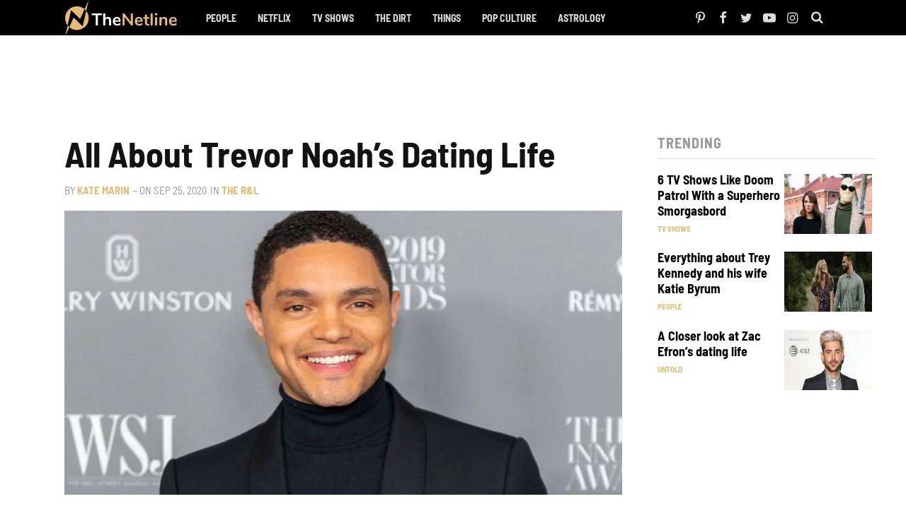

--- FILE ---
content_type: text/html
request_url: https://api.intentiq.com/profiles_engine/ProfilesEngineServlet?at=39&mi=10&dpi=936734067&pt=17&dpn=1&iiqidtype=2&iiqpcid=4b25ceb7-7f7e-4b73-b236-8500b4914535&iiqpciddate=1768396434670&pcid=401af643-6d8d-410b-a556-1435eb36b569&idtype=3&gdpr=0&japs=false&jaesc=0&jafc=0&jaensc=0&jsver=0.33&testGroup=A&source=pbjs&ABTestingConfigurationSource=group&abtg=A&vrref=https%3A%2F%2Fthenetline.com
body_size: 56
content:
{"abPercentage":97,"adt":1,"ct":2,"isOptedOut":false,"data":{"eids":[]},"dbsaved":"false","ls":true,"cttl":86400000,"abTestUuid":"g_54beeb28-4a59-4096-9f25-82cec812eb3d","tc":9,"sid":-481917315}

--- FILE ---
content_type: text/plain
request_url: https://rtb.openx.net/openrtbb/prebidjs
body_size: -220
content:
{"id":"f7a7612c-b6f5-4bed-9293-a4552adf862a","nbr":0}

--- FILE ---
content_type: text/plain; charset=utf-8
request_url: https://ads.adthrive.com/http-api/cv2
body_size: 4991
content:
{"om":["-nc8iX5vSM8","088iw0y0","0b0m8l4f","0hly8ynw","0sm4lr19","1","1011_302_56590693","1011_302_56862062","1029_23hg9z77","1029_36uiem7r","1029_40505ujp","1029_49d77ivq","1029_67lvjel9","1029_6dac9fpf","1029_9d44cwg8","1029_9ja0908s","1029_9m0ajsmk","1029_dfomfc7l","1029_disy356v","1029_h7mlnibm","1029_ib7yj9pz","1029_ik4xbdmy","1029_jgzurljh","1029_jkh1klfj","1029_ni44tv5u","1029_r2owmx39","1029_tb95u9ny","1029_xz9r7goj","10310289136970_462091245","10339421-5836009-0","11142692","11896988","11999803","12123650","12142259","124843_8","124848_7","124853_7","12gfb8kp","14xoyqyz","1606221","1609898140","16x7UEIxQu8","1832l91i","1891/84814","18aeykws","1cf03a53-d06d-4ef8-bf39-cb67ea91daa3","1cmuj15l","1dwefsfs","1ftzvfyu","1h7yhpl7","1kpjxj5u","1ktgrre1","1mf0yqqc","201839500","202430_200_EAAYACogfp82etiOdza92P7KkqCzDPazG1s0NmTQfyLljZ.q7ScyBDr2wK8_","202d4qe7","2132:44129096","2132:45327622","2132:45878362","222tsaq1","2249:650628575","2307:0is68vil","2307:222tsaq1","2307:45astvre","2307:7uqs49qv","2307:8fdfc014","2307:9mspm15z","2307:9nex8xyd","2307:9nv2s25i","2307:9t6gmxuz","2307:9uqo4ixz","2307:9vtd24w4","2307:a566o9hb","2307:a7w365s6","2307:c1hsjx06","2307:cqant14y","2307:dt8ncuzh","2307:duxvs448","2307:jwavavoo","2307:s4s41bit","2307:v958nz4c","2307:xc88kxs9","2307:yuodkjpp","2307:zxbhetaz","2307:zyycin2s","2409_15064_70_86112923","2409_25495_176_CR52092918","2409_25495_176_CR52092956","2409_25495_176_CR52092957","2409_25495_176_CR52092959","2409_25495_176_CR52150651","2409_25495_176_CR52153849","2409_25495_176_CR52175340","2409_25495_176_CR52178316","245841736","246453835","24765543","24765547","24947","25_0cay0bdd","25_53v6aquw","25_6dac9fpf","25_99246ezj","25_dfomfc7l","25_disy356v","25_f0vd88y1","25_sgaw7i5o","25_ti0s3bz3","25_utberk8n","25_ybpe6t9k","25_yi6qlg3p","25_zwzjgvpw","2711_64_11999803","2760:176_CR52092923","2760:176_CR52092954","2760:176_CR52092959","2760:176_CR52178315","2760:176_CR52178316","29414696","29414711","2gglwanz","2hs3v22h","2v2984qwpp9","2xe5185b","3018/701dffbe9838af102ae5ad7ef642cb6f","3018/78f5f2f37f320c123a03715c0d41e034","3018/c15d7f6bc38420754c892948ab16d34f","306_24765477","306_24765548","308_125204_11","32447008","32975756","33604871","34534170","3490:CR52175340","3490:CR52178316","34eys5wu","35e0p0kr","3658_15078_cuudl2xr","3658_15078_zyycin2s","3658_211122_rmenh8cz","3658_582283_T26248245","3658_582283_jwavavoo","3658_605322_T26169511","3658_94654_T26173497","3658_94654_T26203035","3702_139777_24765456","3702_139777_24765461","3702_139777_24765466","3702_139777_24765467","3702_139777_24765468","3702_139777_24765477","3702_139777_24765483","3702_139777_24765500","3702_139777_24765524","3702_139777_24765527","3702_139777_24765529","3702_139777_24765530","3702_139777_24765531","3702_139777_24765534","3702_139777_24765537","3702_139777_24765540","3702_139777_24765544","3702_139777_24765546","3702_139777_24765548","3702_139777_24765550","37402906","3745kao5","381513943572","3822:23149016","3822:23421345","3v2n6fcp","3v5u0p3e","3x7t8epg","40853565","409_189209","409_189398","409_192565","409_216326","409_216406","409_216416","409_216506","409_220169","409_220332","409_220344","409_223599","409_225978","409_225980","409_225982","409_225987","409_225988","409_226314","409_226320","409_226321","409_226322","409_226324","409_226326","409_226332","409_226352","409_226361","409_227223","409_227235","409_227239","409_228073","409_228077","409_228101","409_228354","42otcpb9","44629254","458901553568","47869802","481703827","485027845327","48673705","48u8qn4k","4aqwokyz","4fk9nxse","4lwbfagy","4v2sndv9","51372355","51372410","51699649","52144948","521_425_203500","521_425_203508","521_425_203509","521_425_203515","521_425_203518","521_425_203535","521_425_203536","521_425_203542","521_425_203633","521_425_203635","521_425_203699","521_425_203730","521_425_203732","521_425_203733","5316_139700_09c5e2a6-47a5-417d-bb3b-2b2fb7fccd1e","5316_139700_25804250-d0ee-4994-aba5-12c4113cd644","5316_139700_4589264e-39c7-4b8f-ba35-5bd3dd2b4e3a","5316_139700_605bf0fc-ade6-429c-b255-6b0f933df765","5316_139700_709d6e02-fb43-40a3-8dee-a3bf34a71e58","5316_139700_cebab8a3-849f-4c71-9204-2195b7691600","5316_139700_d1a8183a-ff72-4a02-b603-603a608ad8c4","5316_139700_d1c1eb88-602b-4215-8262-8c798c294115","5316_139700_de0a26f2-c9e8-45e5-9ac3-efb5f9064703","5316_139700_e3bec6f0-d5db-47c8-9c47-71e32e0abd19","5316_139700_e57da5d6-bc41-40d9-9688-87a11ae6ec85","5316_139700_f25505d6-4485-417c-9d44-52bb05004df5","53786587","53v6aquw","542854698","549410","5510:cymho2zs","5510:quk7w53j","55116643","55116647","55167461","55726194","557_409_216506","557_409_216616","557_409_220139","557_409_220149","557_409_220169","557_409_220343","557_409_220344","557_409_220358","557_409_220368","557_409_223589","557_409_228065","557_409_228077","557_409_228105","557_409_228348","557_409_235268","558_93_zkbt73yr","56071098","5626536529","5626560653","56341213","56619923","56632486","57149985","59873208","59873222","59873223","59873224","59873227","59873230","5buwzcy2","5fz7vp77","5peetwth","60168597","6026500985","6026507537","60504531","60618611","609577512","61210719","6126589183","61464628","616794222","618576351","618876699","619089559","61916223","61916225","61916229","61932920","61932925","61932933","61932957","6226505231","6226505235","6226505239","6226507991","6226522289","6226534261","6226534299","624333042214","627225143","627227759","627309156","627309159","627506494","627506665","62773723","628359076","628359889","628444259","628444349","628444433","628444439","628456307","628456310","628456313","628456379","628456382","628622163","628622172","628622175","628622178","628622241","628622244","628622247","628622250","628683371","628687043","628687157","628687460","628687463","628803013","628841673","629007394","629009180","629167998","629168001","629168010","629168565","629171196","629171202","62946748","62971378","62980385","62980391","62981075","651637459","651637461","651637462","659216891404","659713728691","677843516","680_99480_464327579","681349749","684781858","688070999","696314600","699813340","699824707","6eoyiz62","6mrds7pc","6rbncy53","6wbm92qr","6yub2fo8","701329615","702397981","702423494","702706717","702706820","702706928","702712234","702759138","702759176","702759441","702759566","702759627","702759633","702759712","703427016","730868318350","7354_138543_85445183","736725066639","739661349528","7821288","7969_149355_45999652","7a0tg1yi","7cmeqmw8","7pmot6qj","7tdamxuw","8152859","8152879","83442835","83442851","83443098","84578111","84578143","85445129","85445132","85540796","86470621","86509229","87z6cimm","88o5ox1x","8b5u826e","8e3f3bc5-a898-44dc-bfac-bb271449d04e","8fdfc014","8h0jrkwl","8hhia2ai","8linfb0q","8orkh93v","9057/0328842c8f1d017570ede5c97267f40d","9057/211d1f0fa71d1a58cabee51f2180e38f","9059974","9309343","9krcxphu","9mspm15z","9nv2s25i","9shvvlwg","9t6gmxuz","9uqo4ixz","9yffr0hr","Fi4k6hGhFV8","a1vt6lsg","a566o9hb","a7w365s6","aba2019f-6281-47be-be7a-c71da6d2bd66","aca043b8-5a66-4192-82a6-8f08885f03d7","ah70hdon","akt5hkea","b3sqze11","b7p9m03s","b90cwbcd","be4hm1i2","bn278v80","bpwmigtk","bwthmrr1","c1hsjx06","c5cpa6lh","cbpj34w8","cd29840m5wq","cqant14y","cr-3djacvciubwe","cr-9hxzbqc08jrgv2","cr-lg354l2uvergv2","cr-sk14sca2ubwe","cuudl2xr","cv2huqwc","cymho2zs","daw00eve","dbixvjac","ddr52z0n","djx06q8n","dmoplxrm","dpjydwun","dsugp5th","dt8ncuzh","duxvs448","e3tjub8b","e8d8ad2c-c982-4f3c-957e-d6eaff3289cf","extremereach_creative_76559239","f05093fb-765a-43cc-afbf-a8c109f75124","fcn2zae1","fdujxvyb","fe6870d0-95cf-4c99-a8b1-2ccaa16c3c89","fed7581b-6719-4289-961a-b10d43fa77b9","fmbueqst","fmbxvfw0","fqeh4hao","g72svoph","g749lgab","gQTLVXipzA0","gb15fest","ge4000vb","gr2aoieq","h4d8w3i0","hf2989ak5dg","hf9ak5dg","hi8yer5p","hxxvnqg0","hzonbdnu","i2aglcoy","i90isgt0","i9hhk5j7","ic7fhmq6","if1t9xaa","iw3id10l","j39smngx","j45j2243","j79rdoed","j9yatsmf","jaj8k9ub","jaz5omfl","jd035jgw","jn1fmpzk","jwavavoo","jyl47760","k0csqwfi","k37d20v0","kecbwzbd","klqiditz","kx5rgl0a","kxghk527","kz8629zd","l0qkeplj","l7bvynpy","l7mctnwu","lc1wx7d6","ldw6o4cm","lp1o53wi","lxoi65lp","m1gs48fk","m9tz4e6u","mcg2cwfw","mfsmf6ch","mle5ha8r","mne39gsk","mtsc0nih","n3egwnq7","nkb1xf7m","nnx7xbb1","nr5arrhc","nrx85osr","nv0uqrqm","nv5uhf1y","o0tmxo37","o7df6lpy","ofoon6ir","oll17vg6","pagvt0pd","piwneqqj","pm9dmfkk","pr3rk44v","puna3ixs","pzgd3hum","q2ekj70j","qa298oxvuy4","qcwx4lfz","qlhur51f","qqvgscdx","r3hia4da","r3pg11hn","r9c7nm38","r9y7hwmp","ri6lq5cf","rmenh8cz","rrlikvt1","rtxq1ut9","s4s41bit","s8dzdabh","sk3ffy7a","sk4ge5lf","t4zab46q","t73gfjqn","ti0s3bz3","tngg25tw","u0txqi6z","u3i8n6ef","u7p1kjgp","uf7vbcrs","ufe8ea50","ujqkqtnh","urut9okb","usle8ijx","utberk8n","uvn7tvga","uwj1uq9z","uykfdhoc","v7uhgidt","vk298bkofrf","vzzclsx0","wpkv7ngm","wvye2xa9","wxfnrapl","xies7jcx","xm7awsi7","xncaqh7c","xtxa8s2d","xwhet1qh","y84e8qjy","yfbsbecw","ygmhp6c6","yi6qlg3p","ykt9wh3r","z7pn5feu","z8hcebyi","zfexqyi5","zonj6ubl","zsviwgi5","ztd8ntjh","zw6jpag6","7979132","7979135"],"pmp":[],"adomains":["1md.org","a4g.com","about.bugmd.com","acelauncher.com","adameve.com","adelion.com","adp3.net","advenuedsp.com","aibidauction.com","aibidsrv.com","akusoli.com","allofmpls.org","arkeero.net","ato.mx","avazutracking.net","avid-ad-server.com","avid-adserver.com","avidadserver.com","aztracking.net","bc-sys.com","bcc-ads.com","bidderrtb.com","bidscube.com","bizzclick.com","bkserving.com","bksn.se","brightmountainads.com","bucksense.io","bugmd.com","ca.iqos.com","capitaloneshopping.com","cdn.dsptr.com","clarifion.com","clean.peebuster.com","cotosen.com","cs.money","cwkuki.com","dallasnews.com","dcntr-ads.com","decenterads.com","derila-ergo.com","dhgate.com","dhs.gov","digitaladsystems.com","displate.com","doyour.bid","dspbox.io","envisionx.co","ezmob.com","fla-keys.com","fmlabsonline.com","g123.jp","g2trk.com","gadgetslaboratory.com","gadmobe.com","getbugmd.com","goodtoknowthis.com","gov.il","grosvenorcasinos.com","guard.io","hero-wars.com","holts.com","howto5.io","http://bookstofilm.com/","http://countingmypennies.com/","http://fabpop.net/","http://folkaly.com/","http://gameswaka.com/","http://gowdr.com/","http://gratefulfinance.com/","http://outliermodel.com/","http://profitor.com/","http://tenfactorialrocks.com/","http://vovviral.com/","https://instantbuzz.net/","https://www.royalcaribbean.com/","ice.gov","imprdom.com","justanswer.com","liverrenew.com","longhornsnuff.com","lovehoney.com","lowerjointpain.com","lymphsystemsupport.com","meccabingo.com","media-servers.net","medimops.de","miniretornaveis.com","mobuppsrtb.com","motionspots.com","mygrizzly.com","myiq.com","myrocky.ca","national-lottery.co.uk","nbliver360.com","ndc.ajillionmax.com","nibblr-ai.com","niutux.com","nordicspirit.co.uk","notify.nuviad.com","notify.oxonux.com","own-imp.vrtzads.com","paperela.com","parasiterelief.com","peta.org","pfm.ninja","pixel.metanetwork.mobi","pixel.valo.ai","plannedparenthood.org","plf1.net","plt7.com","pltfrm.click","printwithwave.co","privacymodeweb.com","rangeusa.com","readywind.com","reklambids.com","ri.psdwc.com","royalcaribbean.com","royalcaribbean.com.au","rtb-adeclipse.io","rtb-direct.com","rtb.adx1.com","rtb.kds.media","rtb.reklambid.com","rtb.reklamdsp.com","rtb.rklmstr.com","rtbadtrading.com","rtbsbengine.com","rtbtradein.com","saba.com.mx","safevirus.info","securevid.co","seedtag.com","servedby.revive-adserver.net","shift.com","simple.life","smrt-view.com","swissklip.com","taboola.com","tel-aviv.gov.il","temu.com","theoceanac.com","track-bid.com","trackingintegral.com","trading-rtbg.com","trkbid.com","truthfinder.com","unoadsrv.com","usconcealedcarry.com","uuidksinc.net","vabilitytech.com","vashoot.com","vegogarden.com","viewtemplates.com","votervoice.net","vuse.com","waardex.com","wapstart.ru","wdc.go2trk.com","weareplannedparenthood.org","webtradingspot.com","www.royalcaribbean.com","xapads.com","xiaflex.com","yourchamilia.com"]}

--- FILE ---
content_type: text/plain
request_url: https://rtb.openx.net/openrtbb/prebidjs
body_size: -220
content:
{"id":"1f5b9e57-b9ad-475c-93e0-18f5f1d4c579","nbr":0}

--- FILE ---
content_type: text/plain
request_url: https://rtb.openx.net/openrtbb/prebidjs
body_size: -220
content:
{"id":"7a4b1e40-3298-44fd-ad43-ed1fce5220b9","nbr":0}

--- FILE ---
content_type: text/plain
request_url: https://rtb.openx.net/openrtbb/prebidjs
body_size: -220
content:
{"id":"2a18cd59-afbb-4558-a7e1-9e25e290827f","nbr":0}

--- FILE ---
content_type: text/plain
request_url: https://rtb.openx.net/openrtbb/prebidjs
body_size: -220
content:
{"id":"1db5924c-e953-48fa-981a-e0b308f2c427","nbr":0}

--- FILE ---
content_type: text/plain
request_url: https://rtb.openx.net/openrtbb/prebidjs
body_size: -220
content:
{"id":"f0f4835d-b998-4780-9be2-84ef566ac85a","nbr":0}

--- FILE ---
content_type: text/plain
request_url: https://rtb.openx.net/openrtbb/prebidjs
body_size: -220
content:
{"id":"6d05608e-7ef1-44cc-9699-6fbbcc181833","nbr":0}

--- FILE ---
content_type: text/plain
request_url: https://rtb.openx.net/openrtbb/prebidjs
body_size: -83
content:
{"id":"da69c773-0210-4502-860b-ddebe3d5748f","nbr":0}

--- FILE ---
content_type: text/plain; charset=UTF-8
request_url: https://at.teads.tv/fpc?analytics_tag_id=PUB_17002&tfpvi=&gdpr_consent=&gdpr_status=22&gdpr_reason=220&ccpa_consent=&sv=prebid-v1
body_size: 56
content:
NzBhYmM4MzItMzViOS00NmVmLThkZGItYTg0MWEwZGQwMDEyIzUtNA==

--- FILE ---
content_type: text/plain
request_url: https://rtb.openx.net/openrtbb/prebidjs
body_size: -220
content:
{"id":"cd117c7b-db18-4069-900d-b10edbdd7028","nbr":0}